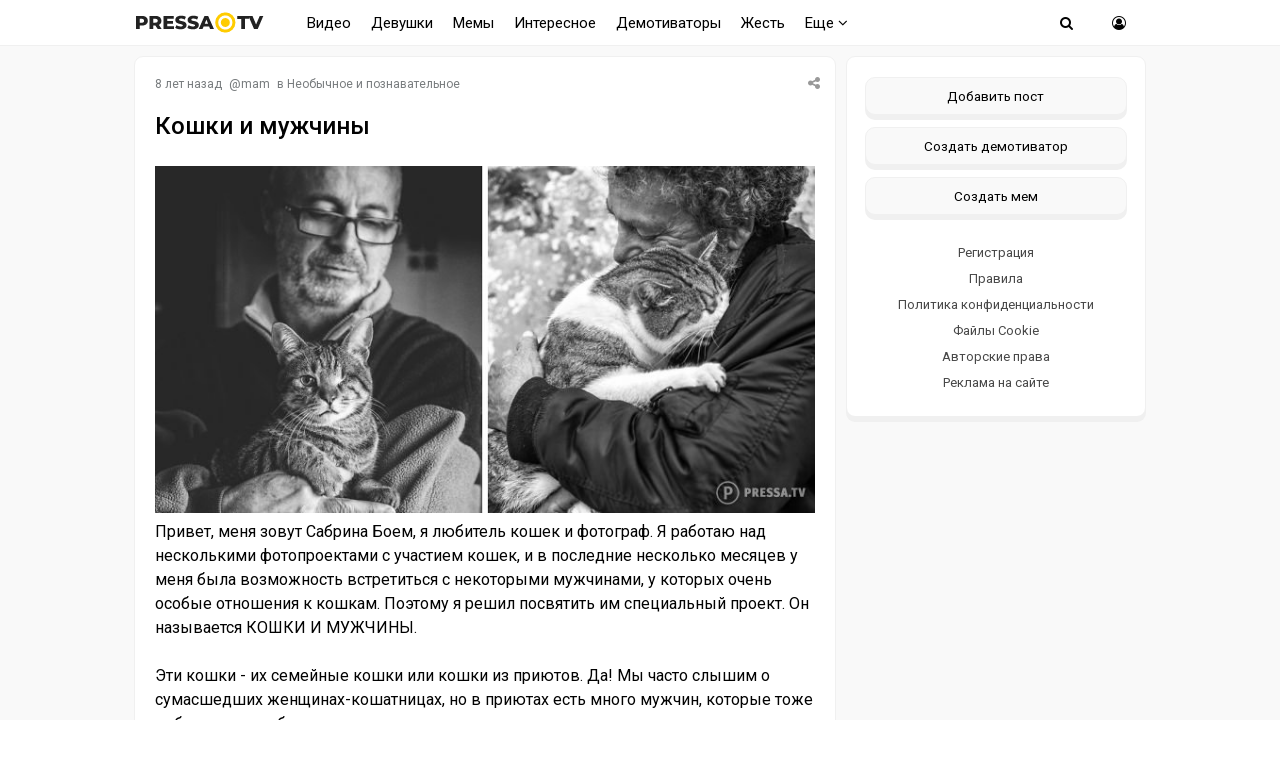

--- FILE ---
content_type: text/html; charset=windows-1251
request_url: https://pressa.tv/foto/82811-koshki-i-muzhchiny.html
body_size: 9991
content:
<!DOCTYPE html>
<html lang="ru">
<head>
	<meta charset="windows-1251">
<title>Кошки и мужчины</title>
<meta name="description" content="Привет, меня зовут Сабрина Боем, я любитель кошек и фотограф. Я работаю над несколькими фотопроектами с участием кошек, и в последние несколько месяцев у меня была возможность встретиться с">
<meta name="keywords" content="фотографии, интересное, необычное, кошки, мужчины">
<meta property="og:site_name" content="Pressa.tv">
<meta property="og:type" content="article">
<meta property="og:title" content="Кошки и мужчины">
<meta property="og:url" content="https://pressa.tv/foto/82811-koshki-i-muzhchiny.html">
<meta name="news_keywords" content="фотографии, интересное, необычное, кошки, мужчины">
<meta property="og:image" content="https://pressa.tv/uploads/posts/2018-05/1526991617_1526991597.jpg">
<link rel="search" type="application/opensearchdescription+xml" href="https://pressa.tv/engine/opensearch.php" title="Pressa.tv">
<link rel="canonical" href="https://pressa.tv/foto/82811-koshki-i-muzhchiny.html">
<link rel="alternate" type="application/rss+xml" title="Pressa.tv" href="https://pressa.tv/rss.xml">


<meta name="twitter:card" content="summary_large_image" />
<meta name="twitter:creator" content="@pressatv" />
<meta name="theme-color" content="#ffffff">
<meta name="yandex-tableau-widget" content="logo=https://pressa.tv/logo.png, color=#ffffff" />
<meta name="viewport" content="width=device-width, initial-scale=1.0" />
<meta name="mobile-web-app-capable" content="yes">
<meta name="apple-mobile-web-app-status-bar-style" content="default">
<link rel="apple-touch-icon" sizes="60x60" href="/apple-touch-icon-60x60.png">
<link rel="apple-touch-icon" sizes="76x76" href="/apple-touch-icon-76x76.png">
<link rel="apple-touch-icon" sizes="120x120" href="/apple-touch-icon-120x120.png">
<link rel="apple-touch-icon" sizes="152x152" href="/apple-touch-icon-152x152.png">
<link rel="apple-touch-icon" sizes="180x180" href="/apple-touch-icon-180x180.png">
<link rel="icon" type="image/png" sizes="32x32" href="/favicon-32x32.png">
<link rel="icon" type="image/png" sizes="16x16" href="/favicon-16x16.png">
<link rel="manifest" href="/manifest.json">
<link rel="mask-icon" href="/safari-pinned-tab.svg" color="#ffcc00">
<link href="/templates/pressatv/style/style.css?v7.86" type="text/css" rel="stylesheet" />
<link href="/templates/pressatv/style/engine.css?v1.54" type="text/css" rel="stylesheet" />
<link rel="preconnect" href="https://fonts.gstatic.com">
<link href="https://fonts.googleapis.com/css2?family=Roboto:wght@400;500&display=swap" rel="stylesheet">
<!--[if lt IE 9]><script src="//html5shiv.googlecode.com/svn/trunk/html5.js"></script><![endif]-->

<script>
document.addEventListener("touchstart", function(){}, true);
</script>
<meta name="yandex-verification" content="7e361f2c647b622d" />
<!-- Yandex.RTB -->
<script>window.yaContextCb=window.yaContextCb||[]</script>
<script src="https://yandex.ru/ads/system/context.js" async></script>
</head>
<body>
<div class="wrap">
<header>
<nav class="nav">
	<div class="head">
	
    <h2><a href="/" class="logotype" data-tooltip="Хорошего дня!" data-flow="down"></a></h2>
		<div class="nav-in">
			<ul class="nav-menu clearfix">
<li class="submenumob submenu">
				<ul class="hidden-menu">
				<li><a href="/anekdoty/">Анекдоты</a></li>
				<li><a href="/video/">Видео</a></li>
                <li><a href="/devushka-dnya/">Девушки</a></li>
				<li><a href="/demotivatori/">Демотиваторы</a></li>
				<li><a href="/dtp/">ДТП Видео</a></li>
				<li><a href="/znamenitosti/">Знаменитости</a></li>
				<!-- <li><a href="/foto/">Необычное</a></li>
				<li><a href="/kreativ/">Креативное</a></li> -->
				<li><a href="/comics/">Мемы</a></li>
				<li><a href="/interesnoe/">Интересное</a></li>
				<li><a href="/svezhiye-novosti/">Жесть</a></li>
				<li><a href="/read/">Почитать</a></li>
				<!--<li><a href="/web-puteshestviya/">Путешествия</a></li> -->
				<li><a href="/sandbox/">Песочница</a></li>
                <li><a href="/prikolnoe/">Фото приколы</a></li>	    
				</ul>
            </li>
            <li class="nosub"><a class="top-menu" href="/video/">Видео</a></li>
            <li class="nosub"><a class="top-menu" href="/devushka-dnya/" data-tooltip="NSFW" data-flow="down">Девушки</a></li>
			<li class="nosub"><a class="top-menu" href="/comics/" >Мемы</a></li>
            <li class="nosub"><a class="top-menu" href="/interesnoe/">Интересное</a></li>
			<li class="nosub"><a class="top-menu" href="/demotivatori/">Демотиваторы</a></li>
                <li class="nosub"><a class="top-menu" href="/svezhiye-novosti/">Жесть</a></li>
			
			<li><a class="top-menu" href="#">Еще <i class="fa fa-angle-down" aria-hidden="true"></i></a>
				<ul class="fullmenu">
                <li><a href="/anekdoty/">Анекдоты</a></li>
                <li><a href="/dtp/">ДТП видео</a></li>
				<li><a href="/znamenitosti/">Знаменитости</a></li>
                <li><a href="/read/">Почитать</a></li>
                    
                <!-- <li><a href="/kreativ/">Креативное</a></li>
                <li><a href="/foto/">Познавательное</a></li>
                <li><a href="/web-puteshestviya/">Путешествия</a></li> -->
                    
                <li><a href="/prikolnoe/">Фото приколы</a></li>
				<li><a class="lastlink" href="/sandbox/">Песочница</a></li>
				</ul>
			</li>
			
			</ul>            
		<div class="search-wrap">
		<div class="show-search"><span class="fa fa-search"></span></div>
			<form id="quicksearch" method="post">
			<input type="hidden" name="do" value="search" />
			<input type="hidden" name="subaction" value="search" />
			<div class="search-box">
			<input id="story" name="story" placeholder="Введите название" type="text" />
			</div>
			</form>
		</div>
		<div class="show-login img-box" id="show-login"><span class="fa fa-user-circle-o"></span></div>
		</div>
	</div>
</nav>
<!-- END NAV -->
</header>
<!-- END HEADER -->
		
		<div class="cont center">
    			    
		<div class="cols fx-row">
			<main class="main">
    
				<div id='dle-content'><article itemscope itemtype="http://schema.org/NewsArticle" class="full ignore-select">
	<div class="post">
    <div class="post_title">
	   <div class="sf-field">
		
		
		
		<span class="stfilters"><span class="complaint"><i class="fa fa-share-alt" aria-hidden="true"></i></span></span>
		<div class="info-bubble">
    <div class="notice">
<div class="ya-share2" data-curtain data-shape="round" data-services="vkontakte,facebook,odnoklassniki,telegram,twitter,whatsapp"></div>
    </div>
    </div>
	</div>
		<div class="meta icon-l">			
			<span><time itemprop="datePublished" datetime="2018-05-22T15:14:14" class="ago titleHidden"  data-tooltip="22-05-2018, 15:14">2018-05-22 15:14:14</time></span>
			<span>@<a onclick="ShowProfile('mam', 'https://pressa.tv/user/mam/', '0'); return false;" href="https://pressa.tv/user/mam/">mam</a></span>
            <span class="category">в <a href="https://pressa.tv/foto/">Необычное и познавательное</a></span>
            <meta itemprop="dateModified" content="2018-05-22T15:14:14">
            <span itemprop="author" content="mam">
	        <span itemprop="publisher" itemscope itemtype="https://schema.org/Organization">
			<span itemprop="logo" itemscope itemtype="https://schema.org/ImageObject">
			<img itemprop="url image" src="/logo.png" alt="pressa.tv logo" style="display:none;"/>
			<meta itemprop="width" content="64">
			<meta itemprop="height" content="64">
			</span>
			<meta itemprop="name" content="Pressa.tv">
			<meta itemprop="telephone" content=" ">
            <meta itemprop="address" content="Moscow">		
			</span>
			<span itemscope itemprop="mainEntityOfPage" itemType="https://schema.org/WebPage" itemid="https://pressa.tv/foto/82811-koshki-i-muzhchiny.html"></span>
		</div>
		<h1 itemprop="headline" class="tile-t">Кошки и мужчины</h1>	
	</div>	
	<div itemprop="articleBody" class="full-text video-box clearfix">
		<!--dle_image_begin:https://pressa.tv/uploads/posts/2018-05/1526991617_1526991597.jpg|--><img src="/uploads/posts/2018-05/1526991617_1526991597.jpg" style="max-width:100%;" alt="Кошки и мужчины"><!--dle_image_end--><br>Привет, меня зовут Сабрина Боем, я любитель кошек и фотограф. Я работаю над несколькими фотопроектами с участием кошек, и в последние несколько месяцев у меня была возможность встретиться с некоторыми мужчинами, у которых очень особые отношения к кошкам. Поэтому я решил посвятить им специальный проект. Он называется КОШКИ И МУЖЧИНЫ.<br><br>Эти кошки - их семейные кошки или кошки из приютов. Да! Мы часто слышим о  сумасшедших  женщинах-кошатницах, но в приютах есть много мужчин, которые тоже добровольно работают там. <br><!--dle_image_begin:https://pressa.tv/uploads/posts/2018-05/1526991219_1.jpg|--><img src="/uploads/posts/2018-05/1526991219_1.jpg" style="max-width:100%;" alt=""><!--dle_image_end--><br><!--dle_image_begin:https://pressa.tv/uploads/posts/2018-05/1526991138_2.jpg|--><img src="/uploads/posts/2018-05/1526991138_2.jpg" style="max-width:100%;" alt=""><!--dle_image_end--><br><!--dle_image_begin:https://pressa.tv/uploads/posts/2018-05/1526991217_3.jpg|--><img src="/uploads/posts/2018-05/1526991217_3.jpg" style="max-width:100%;" alt=""><!--dle_image_end--><br><!--dle_image_begin:https://pressa.tv/uploads/posts/2018-05/1526991155_4.jpg|--><img src="/uploads/posts/2018-05/1526991155_4.jpg" style="max-width:100%;" alt=""><!--dle_image_end--><br><!--dle_image_begin:https://pressa.tv/uploads/posts/2018-05/1526991223_5.jpg|--><img src="/uploads/posts/2018-05/1526991223_5.jpg" style="max-width:100%;" alt=""><!--dle_image_end--><br><br><div class="boxfullstory">
<!-- Yandex.RTB R-A-242981-75 -->
<div id="yandex_rtb_R-A-242981-75"></div>
<script>
window.yaContextCb.push(() => {
    Ya.Context.AdvManager.render({
        "blockId": "R-A-242981-75",
        "renderTo": "yandex_rtb_R-A-242981-75"
    })
})
</script>
</div><br><br><!--dle_image_begin:https://pressa.tv/uploads/posts/2018-05/1526991152_6.jpg|--><img src="/uploads/posts/2018-05/1526991152_6.jpg" style="max-width:100%;" alt=""><!--dle_image_end--><br><!--dle_image_begin:https://pressa.tv/uploads/posts/2018-05/1526991157_7.jpg|--><img src="/uploads/posts/2018-05/1526991157_7.jpg" style="max-width:100%;" alt=""><!--dle_image_end--><br><!--dle_image_begin:https://pressa.tv/uploads/posts/2018-05/1526991236_8.jpg|--><img src="/uploads/posts/2018-05/1526991236_8.jpg" style="max-width:100%;" alt=""><!--dle_image_end--><br><!--dle_image_begin:https://pressa.tv/uploads/posts/2018-05/1526991145_9.jpg|--><img src="/uploads/posts/2018-05/1526991145_9.jpg" style="max-width:100%;" alt=""><!--dle_image_end--><br><!--dle_image_begin:https://pressa.tv/uploads/posts/2018-05/1526991166_10.jpg|--><img src="/uploads/posts/2018-05/1526991166_10.jpg" style="max-width:100%;" alt=""><!--dle_image_end-->
			
		
		<div class="full-taglist icon-l ignore-select">
		<span><a href="https://pressa.tv/tags/%F4%EE%F2%EE%E3%F0%E0%F4%E8%E8/">фотографии</a></span> <span><a href="https://pressa.tv/tags/%E8%ED%F2%E5%F0%E5%F1%ED%EE%E5/">интересное</a></span> <span><a href="https://pressa.tv/tags/%ED%E5%EE%E1%FB%F7%ED%EE%E5/">необычное</a></span> <span><a href="https://pressa.tv/tags/%EA%EE%F8%EA%E8/">кошки</a></span> <span><a href="https://pressa.tv/tags/%EC%F3%E6%F7%E8%ED%FB/">мужчины</a></span>
		</div>	
			
	</div>
</div>
        	
        		<div class="boxfull">
	<!-- Yandex.RTB R-A-242981-81 -->
<div id="yandex_rtb_R-A-242981-81"></div>
<script>
window.yaContextCb.push(() => {
    Ya.Context.AdvManager.render({
        "blockId": "R-A-242981-81",
        "renderTo": "yandex_rtb_R-A-242981-81"
    })
})
</script> 
	</div>
        
		<div class="socio">
		 
			<div class="ratebox3">
				<a href="#" onclick="doRate('plus', '82811'); return false;" ><span class="fa fa-thumbs-o-up"></span></a>
				<span id="ratig-layer-82811" class="ignore-select"><span class="ratingtypeplusminus ignore-select ratingplus" >+12</span></span>
				<a href="#" onclick="doRate('minus', '82811'); return false;" ><span class="fa fa-thumbs-o-down"></span></a>
			</div> 
		
				<div id="share">
<div class="ya-share2" data-curtain data-shape="round" data-services="vkontakte,odnoklassniki,telegram,whatsapp"></div>
</div> 
			    </div>			    
		<div class="full-comms ignore-select" id="full-comms">
			<div class="comms-title icon-l fx-row">
			<span>Комментарии <span class="fa fa-comments-o"></span> 0</span>
			<span>Просмотров <span class="fa fa-eye"></span>8.2K </span>
			</div>
			<form  method="post" name="dle-comments-form" id="dle-comments-form" ><!--noindex-->	
		
		<div class="ac-inputs flex-row">
			<input type="text" maxlength="35" name="name" id="name" placeholder="Ваше имя" />
			<input type="text" maxlength="35" name="mail" id="mail" placeholder="Ваш e-mail (необязательно)" />
		</div>
		
			
		<div class="ac-textarea"><script>
<!--
var text_enter_url       = "Введите полный URL ссылки";
var text_enter_size       = "Введите размеры флэш ролика (ширина, высота)";
var text_enter_flash       = "Введите ссылку на флэш ролик";
var text_enter_page      = "Введите номер страницы";
var text_enter_url_name  = "Введите описание ссылки";
var text_enter_tooltip  = "Введите подсказку для ссылки";
var text_enter_page_name = "Введите описание ссылки";
var text_enter_image    = "Введите полный URL изображения";
var text_enter_email    = "Введите e-mail адрес";
var text_code           = "Использование: [CODE] Здесь Ваш код.. [/CODE]";
var text_quote          = "Использование: [QUOTE] Здесь Ваша Цитата.. [/QUOTE]";
var text_upload         = "Загрузка файлов и изображений на сервер";
var error_no_url        = "Вы должны ввести URL";
var error_no_title      = "Вы должны ввести название";
var error_no_email      = "Вы должны ввести e-mail адрес";
var prompt_start        = "Введите текст для форматирования";
var img_title   		= "Введите по какому краю выравнивать картинку (left, center, right)";
var email_title  	    = "Введите описание ссылки";
var text_pages  	    = "Страница";
var image_align  	    = "";
var bb_t_emo  	        = "Вставка смайликов";
var bb_t_col  	        = "Цвет:";
var text_enter_list     = "Введите пункт списка. Для завершения ввода оставьте поле пустым.";
var text_alt_image      = "Введите описание изображения";
var img_align  	        = "Выравнивание";
var text_url_video      = "Введите ссылку на видео:";
var text_url_poster     = "Введите ссылку на постер к видео:";
var text_descr          = "Введите описание:";
var button_insert       = "Вставить";
var button_addplaylist  = "Добавить в плейлист";
var img_align_sel  	    = "<select name='dleimagealign' id='dleimagealign' class='ui-widget-content ui-corner-all'><option value='' >Нет</option><option value='left' >По левому краю</option><option value='right' >По правому краю</option><option value='center' >По центру</option></select>";
	
var selField  = "comments";
var fombj    = document.getElementById( 'dle-comments-form' );
-->
</script>
<div class="bb-editor ignore-select">
<div class="bb-pane">
<b id="b_b" class="bb-btn" onclick="simpletag('b')" title="Полужирный"></b>
<b id="b_i" class="bb-btn" onclick="simpletag('i')" title="Наклонный текст"></b>
<b id="b_u" class="bb-btn" onclick="simpletag('u')" title="Подчёркнутый текст"></b>
<b id="b_s" class="bb-btn" onclick="simpletag('s')" title="Зачёркнутый текст"></b>
<span class="bb-sep"></span>
<b id="b_left" class="bb-btn" onclick="simpletag('left')" title="Выравнивание по левому краю"></b>
<b id="b_center" class="bb-btn" onclick="simpletag('center')" title="По центру"></b>
<b id="b_right" class="bb-btn" onclick="simpletag('right')" title="Выравнивание по правому краю"></b>
<span class="bb-sep"></span>

<span class="bb-sep"></span>
<b id="b_hide" class="bb-btn" onclick="simpletag('hide')" title="Скрытый текст"></b>
<b id="b_quote" class="bb-btn" onclick="simpletag('quote')" title="Вставка цитаты"></b>
<b id="b_tnl" class="bb-btn" onclick="translit()" title="Преобразовать выбранный текст из транслитерации в кириллицу"></b>
<b id="b_spoiler" class="bb-btn" onclick="simpletag('spoiler')" title="Вставка спойлера"></b>
</div>
<textarea name="comments" id="comments" cols="70" rows="10" onfocus="setNewField(this.name, document.getElementById( 'dle-comments-form' ))"></textarea>
</div></div>
			
			<div class="ac-protect">
				
				
				
			</div>
<!--noindex-->
<p class="commsallert">Внимание! Комментарии нарушающие <a href="/posting-rules.html"><b>правила сайта</b></a>, будут удалены
			</p>
<!--/noindex-->
	<div class="ac-submit clearfix">
		<div class="ac-av img-box" id="ac-av"></div>
		<button name="submit" type="submit">Отправить</button>
	</div>

<!--/noindex-->
		<input type="hidden" name="subaction" value="addcomment">
		<input type="hidden" name="post_id" id="post_id" value="82811"><input type="hidden" name="user_hash" value="44fe50abdfce96d392dcd65fc36fc4e7718ab4a0"></form>
			
<div id="dle-ajax-comments"></div>

			<!--dlenavigationcomments-->
		</div>
			<div class="sect">
				<div class="sect-c fx-row rels">
					<div class="th">
	<a class="th-i img-box" href="https://pressa.tv/video/141214-den-rozhdeniya-poshel-ne-po-planu.html" >
	   
	</a>
	<a href="https://pressa.tv/video/141214-den-rozhdeniya-poshel-ne-po-planu.html" ><center><!--dle_video_begin:https://pressa.tv/uploads/files/2026-01/1769725874_pressa_tv_dr.mp4--><div class="dlevideoplayer" style="width:100%;max-width:100%;">
			<ul data-theme="dark" data-preload="metadata">
			<li data-title="1769725874_pressa_tv_dr" data-type="m4v" data-url="https://pressa.tv/uploads/files/2026-01/1769725874_pressa_tv_dr.mp4" ></li>
			</ul>
		</div><!--dle_video_end--></center>
	<h3>День рождения пошел не по плану </h3> </a>
</div><div class="th">
	<a class="th-i img-box" href="https://pressa.tv/video/141201-godnyy-layfhak-s-ploskogubcami.html" >
	   
	</a>
	<a href="https://pressa.tv/video/141201-godnyy-layfhak-s-ploskogubcami.html" ><center><!--dle_video_begin:https://pressa.tv/uploads/files/2026-01/1769636730_pressa_tv_1769636769.mp4--><div class="dlevideoplayer" style="width:100%;max-width:100%;">
			<ul data-theme="dark" data-preload="metadata">
			<li data-title="1769636730_pressa_tv_1769636769" data-type="m4v" data-url="https://pressa.tv/uploads/files/2026-01/1769636730_pressa_tv_1769636769.mp4" ></li>
			</ul>
		</div><!--dle_video_end--></center>
	<h3>Годный лайфхак с плоскогубцами </h3> </a>
</div><div class="th">
	<a class="th-i img-box" href="https://pressa.tv/video/141202-tak-vyglyadit-podlost.html" >
	   
	</a>
	<a href="https://pressa.tv/video/141202-tak-vyglyadit-podlost.html" ><center><!--dle_video_begin:https://pressa.tv/uploads/files/2026-01/1769638394_pressa_tv_podlost.mp4--><div class="dlevideoplayer" style="width:100%;max-width:100%;">
			<ul data-theme="dark" data-preload="metadata">
			<li data-title="1769638394_pressa_tv_podlost" data-type="m4v" data-url="https://pressa.tv/uploads/files/2026-01/1769638394_pressa_tv_podlost.mp4" ></li>
			</ul>
		</div><!--dle_video_end--></center>
	<h3>Так выглядит подлость </h3> </a>
</div><div class="th">
	<a class="th-i img-box" href="https://pressa.tv/video/141225-znaniya-kotorye-nikogda-ne-budut-lishnimi.html" >
	   
	</a>
	<a href="https://pressa.tv/video/141225-znaniya-kotorye-nikogda-ne-budut-lishnimi.html" ><center><!--dle_video_begin:https://pressa.tv/uploads/files/2026-01/1769809398_pressa_tv_krujok.mp4--><div class="dlevideoplayer" style="width:100%;max-width:100%;">
			<ul data-theme="dark" data-preload="metadata">
			<li data-title="1769809398_pressa_tv_krujok" data-type="m4v" data-url="https://pressa.tv/uploads/files/2026-01/1769809398_pressa_tv_krujok.mp4" ></li>
			</ul>
		</div><!--dle_video_end--></center>
	<h3>Знания, которые никогда не будут лишними </h3> </a>
</div><div class="th">
	<a class="th-i img-box" href="https://pressa.tv/video/141211--muzhik-u-tebya-kanifol-est.html" >
	   
	</a>
	<a href="https://pressa.tv/video/141211--muzhik-u-tebya-kanifol-est.html" ><center><!--dle_video_begin:https://pressa.tv/uploads/files/2026-01/1769719431_pressa_tv_kanifol.mp4--><div class="dlevideoplayer" style="width:100%;max-width:100%;">
			<ul data-theme="dark" data-preload="metadata">
			<li data-title="1769719431_pressa_tv_kanifol" data-type="m4v" data-url="https://pressa.tv/uploads/files/2026-01/1769719431_pressa_tv_kanifol.mp4" ></li>
			</ul>
		</div><!--dle_video_end--></center>
	<h3>- Мужик, у тебя канифоль есть? </h3> </a>
</div><div class="th">
	<a class="th-i img-box" href="https://pressa.tv/video/141143-bez-lishnih-predisloviy-muzhchina-umer.html" >
	   
	</a>
	<a href="https://pressa.tv/video/141143-bez-lishnih-predisloviy-muzhchina-umer.html" ><center><!--dle_video_begin:https://pressa.tv/uploads/files/2026-01/1769240368_pressa_tv_eda.mp4--><div class="dlevideoplayer" style="width:100%;max-width:100%;">
			<ul data-theme="dark" data-preload="metadata">
			<li data-title="1769240368_pressa_tv_eda" data-type="m4v" data-url="https://pressa.tv/uploads/files/2026-01/1769240368_pressa_tv_eda.mp4" ></li>
			</ul>
		</div><!--dle_video_end--></center>
	<h3>Без лишних предисловий, мужчина умер </h3> </a>
</div>
					
				</div>
			</div>
</article>
</div>
				






			</main>
			<!-- END MAIN -->
            

<aside class="side">
	<div class="side-box">
				
      		<div class="side-bc sec">
        <a class="newpost" href="/addnews.html" data-tooltip="Опубликовать картинку, видео или историю" data-flow="left">Добавить пост</a>
		<a class="newpost dem" href="/add_dem.html" data-tooltip="Нарисуйте и опубликуйте собственный демотиватор" data-flow="left">Создать демотиватор</a>
        <a class="newpost mem" href="/addmeme" data-tooltip="Создайте и опубликуйте собственный мем" data-flow="left">Создать мем</a>
		<a href="/?do=register">Регистрация</a>
                 <a href="/posting-rules.html">Правила</a>
		<a href="/index.php?do=rules">Политика конфиденциальности</a>
        <a href="/cookie.html">Файлы Cookie</a>
		<a href="/avtorskie-prava.html">Авторские права</a>
		<a href="/index.php?do=feedback">Реклама на сайте</a>
		</div>
	</div>
    
	<div class="side-box">
			   
<div class="sidefix">
<div id="fixblock">
<!-- Yandex.RTB R-A-242981-80 -->
<div id="yandex_rtb_R-A-242981-80"></div>
<script>
window.yaContextCb.push(() => {
    Ya.Context.AdvManager.render({
        "blockId": "R-A-242981-80",
        "renderTo": "yandex_rtb_R-A-242981-80"
    })
})
</script>
</div>
</div>
	 
	</div>
 
</aside>
<!-- END SIDE -->

</div>
</div>	
	<!-- END CONT -->
	<footer class="footer">
		<div class="footer-in center">
		<div class="f-sect">
        <div>Copyright © 2025 Pressa.tv</div>   
        <div>При использовании материалов сайта гиперссылка на pressa.tv обязательна</div>
    	<div><a href="/index.php?do=feedback">Обратная связь</a>
        <a href="/posting-rules.html">Правила</a>
		<a href="/index.php?do=rules">Политика конфиденциальности</a>
		<a href="/avtorskie-prava.html">Авторские права</a></div>
		</div>
		<div class="counter">
        <!--noindex-->
<!-- Yandex.Metrika counter --> <script type="text/javascript" > (function(m,e,t,r,i,k,a){m[i]=m[i]||function(){(m[i].a=m[i].a||[]).push(arguments)}; m[i].l=1*new Date();k=e.createElement(t),a=e.getElementsByTagName(t)[0],k.async=1,k.src=r,a.parentNode.insertBefore(k,a)}) (window, document, "script", "https://mc.yandex.ru/metrika/tag.js", "ym"); ym(7347484, "init", { clickmap:true, trackLinks:true, accurateTrackBounce:true, trackHash:true }); </script> <noscript><div><img src="https://mc.yandex.ru/watch/7347484" style="position:absolute; left:-9999px;" alt="" /></div></noscript> <!-- /Yandex.Metrika counter -->
<!--LiveInternet counter--><script>
document.write("<a href='//www.liveinternet.ru/click;Pressatv' "+
"target=_blank><img src='//counter.yadro.ru/hit;Pressatv?t26.6;r"+
escape(document.referrer)+((typeof(screen)=="undefined")?"":
";s"+screen.width+"*"+screen.height+"*"+(screen.colorDepth?
screen.colorDepth:screen.pixelDepth))+";u"+escape(document.URL)+
";h"+escape(document.title.substring(0,150))+";"+Math.random()+
"' alt='' title='LiveInternet: показано число посетителей за"+
" сегодня' "+
"border='0' width='88' height='15'><\/a>")
</script><!--/LiveInternet-->
<!-- Top100 (Kraken) Counter -->
<script>
    (function (w, d, c) {
    (w[c] = w[c] || []).push(function() {
        var options = {
            project: 4396566,
        };
        try {
            w.top100Counter = new top100(options);
        } catch(e) { }
    });
    var n = d.getElementsByTagName("script")[0],
    s = d.createElement("script"),
    f = function () { n.parentNode.insertBefore(s, n); };
    s.type = "text/javascript";
    s.async = true;
    s.src =
    (d.location.protocol == "https:" ? "https:" : "http:") +
    "//st.top100.ru/top100/top100.js";

    if (w.opera == "[object Opera]") {
    d.addEventListener("DOMContentLoaded", f, false);
} else { f(); }
})(window, document, "_top100q");
</script>
<noscript>
  <img src="//counter.rambler.ru/top100.cnt?pid=4396566" alt="Топ-100" />
</noscript>
<!-- END Top100 (Kraken) Counter -->
<!--/noindex-->
	    </div>
		</div>
	</footer>
	
	<!-- END FOOTER -->

</div>

<!-- END WRAP -->

<!--noindex-->


	<div class="login-box" id="login-box" title="Авторизация">
		<form method="post">
			<input type="text" tabindex="-1" name="login_name" id="login_name" placeholder="Ваш логин"/>
			<input type="password" tabindex="-1" name="login_password" id="login_password" placeholder="Ваш пароль" />
			<button onclick="submit();" type="submit" title="Вход">Войти на сайт</button>
			<input name="login" type="hidden" id="login" value="submit" />
			<div class="lb-check">
				<input type="checkbox" name="login_not_save" id="login_not_save" value="1"/>
				<label for="login_not_save">Не запоминать меня</label> 
			</div>
			<div class="lb-lnk flex-row">
				<a href="https://pressa.tv/index.php?do=lostpassword">Забыли пароль?</a>
				<a href="/?do=register" class="log-register">Регистрация</a>
			</div>
		</form>
	<div class="lb-soc">
		<div>Войти через:</div>
		
		<a href="https://connect.ok.ru/oauth/authorize?client_id=1251081984&amp;redirect_uri=https%3A%2F%2Fpressa.tv%2Findex.php%3Fdo%3Dauth-social%26provider%3Dod&amp;scope=VALUABLE_ACCESS%3BGET_EMAIL&amp;state=f07fbaa63d3243366a7d90266635e2bc&amp;response_type=code" target="_blank"><img src="/templates/pressatv/images/social/ok.png" alt="Odnoklassniki"></a>
		
		
		
		<a href="https://oauth.yandex.ru/authorize?client_id=08637c3860c9418087caa2d4b1142cbb&amp;redirect_uri=https%3A%2F%2Fpressa.tv%2Findex.php%3Fdo%3Dauth-social%26provider%3Dyandex&amp;state=f07fbaa63d3243366a7d90266635e2bc&amp;response_type=code" target="_blank"><img src="/templates/pressatv/images/social/yandex.png" alt="Yandex"></a>
	</div>
	</div>

<!--/noindex-->
<link href="/engine/classes/min/index.php?charset=windows-1251&amp;f=engine/classes/html5player/player.css&amp;v=35" rel="stylesheet" type="text/css">
<script src="/engine/classes/min/index.php?charset=windows-1251&amp;g=general&amp;v=35"></script>
<script src="/engine/classes/min/index.php?charset=windows-1251&amp;f=engine/classes/js/jqueryui.js,engine/classes/js/dle_js.js,engine/classes/js/bbcodes.js,engine/classes/html5player/player.js&amp;v=35" defer></script>
<script src="/templates/pressatv/js/min.libs.js?v3.0"></script>
<script src="/templates/pressatv/js/sticky.js"></script>
<script>
<!--
var dle_root       = '/';
var dle_admin      = '';
var dle_login_hash = '44fe50abdfce96d392dcd65fc36fc4e7718ab4a0';
var dle_group      = 5;
var dle_skin       = 'pressatv';
var dle_wysiwyg    = '0';
var quick_wysiwyg  = '0';
var dle_act_lang   = ["Да", "Нет", "Ввод", "Отмена", "Сохранить", "Удалить", "Загрузка. Пожалуйста, подождите..."];
var menu_short     = 'Быстрое редактирование';
var menu_full      = 'Полное редактирование';
var menu_profile   = 'Просмотр профиля';
var menu_send      = 'Отправить сообщение';
var menu_uedit     = 'Админцентр';
var dle_info       = 'Информация';
var dle_confirm    = 'Подтверждение';
var dle_prompt     = 'Ввод информации';
var dle_req_field  = 'Заполните все необходимые поля';
var dle_del_agree  = 'Вы действительно хотите удалить? Данное действие невозможно будет отменить';
var dle_spam_agree = 'Вы действительно хотите отметить пользователя как спамера? Это приведёт к удалению всех его комментариев';
var dle_complaint  = 'Укажите текст Вашей жалобы:';
var dle_big_text   = 'Выделен слишком большой участок текста.';
var dle_orfo_title = 'Укажите комментарий для администрации к найденной ошибке на странице';
var dle_p_send     = 'Отправить';
var dle_p_send_ok  = 'Уведомление успешно отправлено';
var dle_save_ok    = 'Изменения успешно сохранены. Обновить страницу?';
var dle_reply_title= 'Ответ на комментарий';
var dle_tree_comm  = '0';
var dle_del_news   = 'Удалить статью';
var dle_sub_agree  = 'Вы действительно хотите подписаться на комментарии к данной публикации?';
var allow_dle_delete_news   = false;

jQuery(function($){
$('#dle-comments-form').submit(function() {
	doAddComments();
	return false;
});
});
//-->
</script>
<script src="/templates/pressatv/js/blazy.min.js"></script> 
<script src="/templates/pressatv/js/scripts.js?v1.14"></script>  

<script src="/templates/pressatv/js/time.js?v3.4" charset="utf-8"></script>

<script src="https://yastatic.net/share2/share.js"></script>


   
  
     
    <!-- Yandex.RTB R-A-242981-76 -->
<script>
window.yaContextCb.push(() => {
    Ya.Context.AdvManager.render({
        "blockId": "R-A-242981-76",
        "type": "floorAd",
        "platform": "touch"
    })
})
</script>
    <!-- Yandex.RTB R-A-242981-74 -->
<script>
window.yaContextCb.push(() => {
    Ya.Context.AdvManager.render({
        "blockId": "R-A-242981-74",
        "type": "fullscreen",
        "platform": "desktop"
    })
})
</script>
    	
</body>
</html>